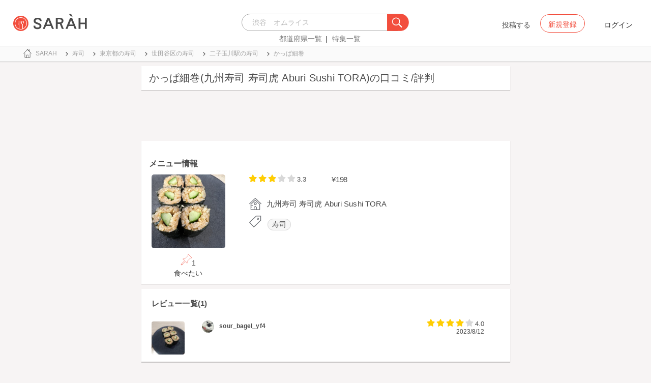

--- FILE ---
content_type: text/html; charset=utf-8
request_url: https://sarah30.com/menus/2479585
body_size: 12502
content:
<!DOCTYPE html>
<html lang="ja">
  <head>
    <!-- Google Tag Manager -->
    <script>(function(w,d,s,l,i){w[l]=w[l]||[];w[l].push({'gtm.start':
    new Date().getTime(),event:'gtm.js'});var f=d.getElementsByTagName(s)[0],
    j=d.createElement(s),dl=l!='dataLayer'?'&l='+l:'';j.async=true;j.src=
    'https://www.googletagmanager.com/gtm.js?id='+i+dl+ '&gtm_auth=0QjIEuUzAgIke0c1oG0biQ&gtm_preview=env-2&gtm_cookies_win=x';f.parentNode.insertBefore(j,f);
    })(window,document,'script','dataLayer','GTM-T45HD9V');</script>
    <!-- End Google Tag Manager -->

    <meta property="fb:app_id" content="664988653549316" />
    <meta property="og:site_name" content="No.1のメニューが見つかる外食クチコミサービス《SARAH》" />
    <meta property="fb:admins" content="SARAH.OfficialAccount" />

      <title data-react-helmet="true">かっぱ細巻(九州寿司 寿司虎 Aburi Sushi TORA)の口コミ一覧 | No.1のメニューが見つかる外食クチコミサービス《SARAH》</title>
      <meta data-react-helmet="true" property="og:type" content="article"/><meta data-react-helmet="true" property="og:url" content="https://sarah30.com/menus/2479585"/><meta data-react-helmet="true" name="description" content="かっぱ細巻(九州寿司 寿司虎 Aburi Sushi TORA)の口コミ・評判なら、メニュー単位で探せる、No.1のメニューが見つかる外食クチコミサービス《SARAH》[サラ]。九州寿司 寿司虎 Aburi Sushi TORAの人気メニューかっぱ細巻の口コミ・評価を見ることができます。"/><meta data-react-helmet="true" name="keywords" content="口コミ"/><meta data-react-helmet="true" name="og:description" content="かっぱ細巻(九州寿司 寿司虎 Aburi Sushi TORA)の口コミ・評判なら、メニュー単位で探せる、No.1のメニューが見つかる外食クチコミサービス《SARAH》[サラ]。九州寿司 寿司虎 Aburi Sushi TORAの人気メニューかっぱ細巻の口コミ・評価を見ることができます。"/><meta data-react-helmet="true" name="og:title" content="かっぱ細巻(九州寿司 寿司虎 Aburi Sushi TORA)の口コミ一覧 | No.1のメニューが見つかる外食クチコミサービス《SARAH》"/><meta data-react-helmet="true" property="og:image" content="https://cdn.sarah30.com/reviews/photos/001/110/510/original/3a14b252b8cb4da01703a83766cc5e3886db0650.jpg?1691821339=&amp;d=x_large"/><meta data-react-helmet="true" name="robots" content="max-image-preview:large"/>
      

    <script src="/lazysizes.min.js" type="text/javascript" async=""></script>
    <meta name="csrf-param" content="authenticity_token" />
<meta name="csrf-token" content="Rlg2SVFM4oBevlpp0aErbQeNPy8kRmMRS7lO1dLOE7Tued58zXHZ8aRDB9LbRjH9NomXNg287JMz8rCj7UAZTg==" />
    <link rel="stylesheet" media="all" href="/assets/application-333e3ded5c426113eb1c9bfa1a5eec1ce6005022b34541c4314e98b1c1d082c3.css" />
    
    <meta name="viewport" content="width=device-width,initial-scale=1.0,minimum-scale=1.0,user-scalable=no">
    <link rel="shortcut icon" type="image/x-icon" href="/favicon.ico" />
      <script type="application/ld+json">
          [{"@context":"http://schema.org","@type":"Product","name":"かっぱ細巻","url":"https://sarah30.com/menus/2479585","image":"https://cdn.sarah30.com/reviews/photos/001/110/510/original/3a14b252b8cb4da01703a83766cc5e3886db0650.jpg?1691821339=\u0026d=large","thumbnailUrl":"https://cdn.sarah30.com/reviews/photos/001/110/510/original/3a14b252b8cb4da01703a83766cc5e3886db0650.jpg?1691821339=\u0026d=thumb","offers":{"@context":"http://schema.org","@type":"Offer","price":"198.0","priceCurrency":"JPY"},"provider":{"@context":"http://schema.org","@type":"Restaurant","name":"九州寿司 寿司虎 Aburi Sushi TORA","address":"東京都世田谷区玉川２丁目21−１ 二子玉川ライズ・ショッピングセンタータウンフロント 7F","telephone":"","image":"https://cdn.sarah30.com/assets/no-menu-image-500_500.jpg"},"aggregateRating":{"@type":"AggregateRating","ratingValue":"3.3","bestRating":"5","ratingCount":3,"worstRating":"1"},"review":[{"@type":"Review","author":{"@type":"Person","name":"hirotoshinoe"},"datePublished":"2020-01-14T07:05:22.000Z","dateCreated":"2020-01-14T07:05:22.000Z","dateModified":"2020-01-14T13:50:01.000Z","description":"#激ウマ #寿司　#赤酢　#細麺","reviewRating":{"@type":"Rating","bestRating":"5","ratingValue":"3.5","worstRating":"1"}},{"@type":"Review","author":{"@type":"Person","name":"great_fruit_ig9"},"datePublished":"2023-08-12T06:22:19.000Z","dateCreated":"2023-08-12T06:22:19.000Z","dateModified":"2023-08-13T03:56:43.000Z","description":"#東京 #二子玉川 #美味しい #ランチ","reviewRating":{"@type":"Rating","bestRating":"5","ratingValue":"5.0","worstRating":"1"}},{"@type":"Review","author":{"@type":"Person","name":"sour_bagel_yf4"},"datePublished":"2023-08-12T06:24:41.000Z","dateCreated":"2023-08-12T06:24:41.000Z","dateModified":"2023-08-12T21:33:19.000Z","description":"","reviewRating":{"@type":"Rating","bestRating":"5","ratingValue":"4.0","worstRating":"1"}}]},{"@context":"https://schema.org","@graph":[{"@type":"WebSite","@id":"https://sarah30.com/#website","url":"https://sarah30.com/","name":"No.1のメニューが見つかる外食クチコミサービス《SARAH》","description":"レストランの一皿に対する口コミを中心とした、No.1のメニューが見つかる外食クチコミサービス《SARAH》[サラ] 全国3081397件の件の人気メニューランキングから、それぞれのジャンル・地域の人気おすすめメニューの口コミ・評判・ランキングを見て食べたい一皿を見つけよう。","publisher":{"@id":"https://sarah30.com/#organization"},"inLanguage":"ja"},{"@type":"WebPage","@id":"https://sarah30.com/menus/2479585","url":"https://sarah30.com/menus/2479585","name":"かっぱ細巻(九州寿司 寿司虎 Aburi Sushi TORA)の口コミ一覧 | No.1のメニューが見つかる外食クチコミサービス《SARAH》","isPartOf":{"@id":"https://sarah30.com/#website"},"primaryImageOfPage":{"@id":"https://cdn.sarah30.com/reviews/photos/001/110/510/original/3a14b252b8cb4da01703a83766cc5e3886db0650.jpg?1691821339=\u0026d=x_large"},"image":{"@id":"https://cdn.sarah30.com/reviews/photos/001/110/510/original/3a14b252b8cb4da01703a83766cc5e3886db0650.jpg?1691821339=\u0026d=x_large"},"description":"かっぱ細巻(九州寿司 寿司虎 Aburi Sushi TORA)の口コミ・評判なら、メニュー単位で探せる、No.1のメニューが見つかる外食クチコミサービス《SARAH》[サラ]。九州寿司 寿司虎 Aburi Sushi TORAの人気メニューかっぱ細巻の口コミ・評価を見ることができます。","breadcrumb":{"@id":"https://sarah30.com/menus/2479585#breadcrumb"},"inLanguage":"ja","potentialAction":[{"@type":"ReadAction","target":"https://sarah30.com/menus/2479585#breadcrumb"}]},{"@type":"ImageObject","inLanguage":"ja","@id":"https://sarah30.com/menus/2479585","url":"https://cdn.sarah30.com/reviews/photos/001/110/510/original/3a14b252b8cb4da01703a83766cc5e3886db0650.jpg?1691821339=\u0026d=x_large","contentUrl":"https://cdn.sarah30.com/reviews/photos/001/110/510/original/3a14b252b8cb4da01703a83766cc5e3886db0650.jpg?1691821339=\u0026d=x_large"},{"@type":"BreadcrumbList","@id":"https://sarah30.com/menus/2479585#breadcrumb","itemListElement":[{"@type":"ListItem","position":1,"item":{"@id":"https://sarah30.com/","name":"トップ"}},{"@type":"ListItem","position":2,"item":{"@id":"https://sarah30.com/寿司","name":"寿司"}},{"@type":"ListItem","position":3,"item":{"@id":"https://sarah30.com/寿司?state=13","name":"東京都の寿司"}},{"@type":"ListItem","position":4,"item":{"@id":"https://sarah30.com/寿司?city=663","name":"世田谷区の寿司"}},{"@type":"ListItem","position":5,"item":{"@id":"https://sarah30.com/寿司?station=5659","name":"二子玉川駅の寿司"}},{"@type":"ListItem","position":6,"item":{"@id":"https://sarah30.com/menus/2479585","name":"かっぱ細巻"}}]},{"@type":"Organization","@id":"https://sarah30.com/#organization","name":"SARAH Inc.","url":"https://corporate.sarah30.com/"}]}]
      </script>

    <script async src="https://www.googletagmanager.com/gtag/js?id=AW-952812358"></script>
    <script>
      window.dataLayer = window.dataLayer || [];
      function gtag(){dataLayer.push(arguments);}
    </script>

    <meta name="msvalidate.01" content="3BD4695777AAE845308EF203EEEA2484" />

    <script async src="https://pagead2.googlesyndication.com/pagead/js/adsbygoogle.js?client=ca-pub-6852609287458553"
     crossorigin="anonymous"></script>
   <script>
      (adsbygoogle = window.adsbygoogle || []).push({google_ad_client: 'ca-pub-6852609287458553',enable_page_level_ads: true});
    </script>
  </head>



  <body class="desktop">
    <!-- Google Tag Manager (noscript) -->
    <noscript><iframe src="https://www.googletagmanager.com/ns.html?id=GTM-T45HD9V&gtm_auth=0QjIEuUzAgIke0c1oG0biQ&gtm_preview=env-2&gtm_cookies_win=x"
    height="0" width="0" style="display:none;visibility:hidden"></iframe></noscript>
    <!-- End Google Tag Manager (noscript) -->

    <script type="application/json" id="js-react-on-rails-context">{"inMailer":false,"i18nLocale":"ja","i18nDefaultLocale":"ja","href":"https://sarah30.com/menus/2479585","location":"/menus/2479585","scheme":"https","host":"sarah30.com","port":null,"pathname":"/menus/2479585","search":null,"httpAcceptLanguage":null,"serverSide":false}</script>
<script type="application/json" class="js-react-on-rails-component">{"component_name":"Router","props":{"gaTrackingId":"UA-46433934-3","request_variant":"desktop","facebookPixelId":2130854556934564,"twitterConversionTagId":"o0g3q","googleAdwordsRemarketingTagId":"AW-952812358"},"trace":false,"dom_id":"Router-react-component-0221bdfd-40fd-4e86-8126-a117e14a6a60"}</script>
    <div id="Router-react-component-0221bdfd-40fd-4e86-8126-a117e14a6a60"><div data-reactroot="" data-reactid="1" data-react-checksum="-1660434863"><!-- react-empty: 2 --><header class="header-container add-border" data-reactid="3"><p class="sarah-title" style="margin:0 auto;width:400px;" data-reactid="4"><a rel="" href="/" data-reactid="5"><img src="/image/logo-desktop.svg" alt="No.1のメニューが見つかる外食クチコミサービス《SARAH》" height="23" width="102" class="desktop-logo" style="vertical-align:top;" data-reactid="6"/></a></p><div class="searchbox" data-reactid="7"><section data-reactid="8"><form action="/menus" data-reactid="9"><div class="input-group seach-box-style-for-device" data-reactid="10"><div role="combobox" aria-haspopup="listbox" aria-owns="react-autowhatever-1" aria-expanded="false" class="react-autosuggest__container" data-reactid="11"><input type="search" value="" autocomplete="off" aria-autocomplete="list" aria-controls="react-autowhatever-1" class="react-autosuggest__input" placeholder="渋谷　オムライス" data-reactid="12"/><div id="react-autowhatever-1" role="listbox" class="react-autosuggest__suggestions-container" data-reactid="13"></div></div><div class="input-group-btn search-btn-for-device" data-reactid="14"><button type="submit" data-reactid="15"><img src="/image/search_button@3x.png" class="btn btn-default search-box-btn desktop-search-btn" alt="" data-reactid="16"/></button></div></div></form><nav class="search-btn-bottom-link" style="padding-top:5px;" data-reactid="17"><ul data-reactid="18"><li data-reactid="19"><a class="state-text header-link first" href="/states" data-reactid="20">都道府県一覧</a></li><li data-reactid="21"><a href="/topics" class="state-text header-link" data-reactid="22">特集一覧</a></li></ul></nav></section></div><div data-reactid="23"><div class="register-contents" data-reactid="24"><span class="post-btn" data-reactid="25">投稿する</span><button class="register-button" style="border:10px;box-sizing:border-box;display:inline-block;font-family:Roboto, sans-serif;-webkit-tap-highlight-color:rgba(0, 0, 0, 0);cursor:pointer;text-decoration:none;margin:0;padding:0;outline:none;font-size:inherit;font-weight:inherit;position:relative;z-index:1;height:36px;line-height:36px;min-width:88px;color:rgba(0, 0, 0, 0.87);transition:all 450ms cubic-bezier(0.23, 1, 0.32, 1) 0ms;border-radius:2px;user-select:none;overflow:hidden;background-color:rgba(0, 0, 0, 0);text-align:center;-moz-box-sizing:border-box;-webkit-transition:all 450ms cubic-bezier(0.23, 1, 0.32, 1) 0ms;-moz-transition:all 450ms cubic-bezier(0.23, 1, 0.32, 1) 0ms;-webkit-user-select:none;-moz-user-select:none;-ms-user-select:none;" tabindex="0" type="button" data-reactid="26"><div data-reactid="27"><span style="position:relative;padding-left:16px;padding-right:16px;vertical-align:middle;letter-spacing:0;text-transform:uppercase;font-weight:500;font-size:14px;" data-reactid="28">新規登録</span></div></button><button class="login-text none-link-decoration" style="border:10px;box-sizing:border-box;display:inline-block;font-family:Roboto, sans-serif;-webkit-tap-highlight-color:rgba(0, 0, 0, 0);cursor:pointer;text-decoration:none;margin:0;padding:0;outline:none;font-size:inherit;font-weight:inherit;position:relative;z-index:1;height:36px;line-height:36px;min-width:88px;color:rgba(0, 0, 0, 0.87);transition:all 450ms cubic-bezier(0.23, 1, 0.32, 1) 0ms;border-radius:2px;user-select:none;overflow:hidden;background-color:rgba(0, 0, 0, 0);text-align:center;-moz-box-sizing:border-box;-webkit-transition:all 450ms cubic-bezier(0.23, 1, 0.32, 1) 0ms;-moz-transition:all 450ms cubic-bezier(0.23, 1, 0.32, 1) 0ms;-webkit-user-select:none;-moz-user-select:none;-ms-user-select:none;" tabindex="0" type="button" data-reactid="29"><div data-reactid="30"><!-- react-text: 31 -->ログイン<!-- /react-text --></div></button></div><!-- react-empty: 32 --></div><span style="position:absolute;bottom:0;right:0;" data-reactid="33"></span></header><main style="margin-top:100px;" data-reactid="34"><div class="desktop-top-container" data-reactid="35"><!-- react-empty: 36 --><nav class="desktop-breadcrumb clearfix _nav_breadcrumb" data-reactid="37"><ol itemscope="" itemtype="http://schema.org/BreadcrumbList" data-reactid="38"><li itemprop="itemListElement" itemscope="" itemtype="http://schema.org/ListItem" data-reactid="39"><a href="/" class="" itemprop="item" data-reactid="40"><div data-reactid="41"><div class="breadcrumb-content" style="color:#4a4a4a;display:block;font-size:13px;line-height:normal;position:relative;transition:all 450ms cubic-bezier(0.23, 1, 0.32, 1) 0ms;margin-left:0;padding-left:50px;padding-right:16px;padding-bottom:5px;padding-top:8px;min-height:35px;font-family:HiraginoSans-W6;font-weight:600;font-style:normal;font-stretch:normal;letter-spacing:-0.1px;-webkit-transition:all 450ms cubic-bezier(0.23, 1, 0.32, 1) 0ms;-moz-transition:all 450ms cubic-bezier(0.23, 1, 0.32, 1) 0ms;" data-reactid="42"><img src="/image/breadcrumb_home.svg" style="height:24px;width:24px;display:block;position:absolute;top:0;margin:12px;left:4px;margin-top:5px;margin-bottom:5px;" class="home" alt="トップ" color="#757575" data-reactid="43"/><span class="breadcrumb-text-home" data-reactid="44"><span itemprop="name" data-reactid="45">SARAH</span></span></div></div></a><meta itemprop="position" content="1" data-reactid="46"/></li><li itemprop="itemListElement" itemscope="" itemtype="http://schema.org/ListItem" data-reactid="47"><a href="/寿司" class="" itemprop="item" data-reactid="48"><div data-reactid="49"><div class="breadcrumb-content" style="color:#4a4a4a;display:block;font-size:13px;line-height:normal;position:relative;transition:all 450ms cubic-bezier(0.23, 1, 0.32, 1) 0ms;margin-left:0;padding-left:50px;padding-right:16px;padding-bottom:5px;padding-top:8px;min-height:35px;font-family:HiraginoSans-W6;font-weight:600;font-style:normal;font-stretch:normal;letter-spacing:-0.1px;-webkit-transition:all 450ms cubic-bezier(0.23, 1, 0.32, 1) 0ms;-moz-transition:all 450ms cubic-bezier(0.23, 1, 0.32, 1) 0ms;" data-reactid="50"><img src="/image/allow-right.svg" style="height:24px;width:24px;display:block;position:absolute;top:0;margin:12px;left:4px;margin-top:5px;margin-bottom:5px;" class="breadcrumb-icon" alt="" color="#757575" data-reactid="51"/><span class="breadcrumb-text" data-reactid="52"><span itemprop="name" data-reactid="53">寿司</span></span></div></div></a><meta itemprop="position" content="2" data-reactid="54"/></li><li itemprop="itemListElement" itemscope="" itemtype="http://schema.org/ListItem" data-reactid="55"><a href="/寿司?state=13" class="" itemprop="item" data-reactid="56"><div data-reactid="57"><div class="breadcrumb-content" style="color:#4a4a4a;display:block;font-size:13px;line-height:normal;position:relative;transition:all 450ms cubic-bezier(0.23, 1, 0.32, 1) 0ms;margin-left:0;padding-left:50px;padding-right:16px;padding-bottom:5px;padding-top:8px;min-height:35px;font-family:HiraginoSans-W6;font-weight:600;font-style:normal;font-stretch:normal;letter-spacing:-0.1px;-webkit-transition:all 450ms cubic-bezier(0.23, 1, 0.32, 1) 0ms;-moz-transition:all 450ms cubic-bezier(0.23, 1, 0.32, 1) 0ms;" data-reactid="58"><img src="/image/allow-right.svg" style="height:24px;width:24px;display:block;position:absolute;top:0;margin:12px;left:4px;margin-top:5px;margin-bottom:5px;" class="breadcrumb-icon" alt="" color="#757575" data-reactid="59"/><span class="breadcrumb-text" data-reactid="60"><span itemprop="name" data-reactid="61">東京都の寿司</span></span></div></div></a><meta itemprop="position" content="3" data-reactid="62"/></li><li itemprop="itemListElement" itemscope="" itemtype="http://schema.org/ListItem" data-reactid="63"><a href="/寿司?city=663" class="" itemprop="item" data-reactid="64"><div data-reactid="65"><div class="breadcrumb-content" style="color:#4a4a4a;display:block;font-size:13px;line-height:normal;position:relative;transition:all 450ms cubic-bezier(0.23, 1, 0.32, 1) 0ms;margin-left:0;padding-left:50px;padding-right:16px;padding-bottom:5px;padding-top:8px;min-height:35px;font-family:HiraginoSans-W6;font-weight:600;font-style:normal;font-stretch:normal;letter-spacing:-0.1px;-webkit-transition:all 450ms cubic-bezier(0.23, 1, 0.32, 1) 0ms;-moz-transition:all 450ms cubic-bezier(0.23, 1, 0.32, 1) 0ms;" data-reactid="66"><img src="/image/allow-right.svg" style="height:24px;width:24px;display:block;position:absolute;top:0;margin:12px;left:4px;margin-top:5px;margin-bottom:5px;" class="breadcrumb-icon" alt="" color="#757575" data-reactid="67"/><span class="breadcrumb-text" data-reactid="68"><span itemprop="name" data-reactid="69">世田谷区の寿司</span></span></div></div></a><meta itemprop="position" content="4" data-reactid="70"/></li><li itemprop="itemListElement" itemscope="" itemtype="http://schema.org/ListItem" data-reactid="71"><a href="/寿司?station=5659" class="" itemprop="item" data-reactid="72"><div data-reactid="73"><div class="breadcrumb-content" style="color:#4a4a4a;display:block;font-size:13px;line-height:normal;position:relative;transition:all 450ms cubic-bezier(0.23, 1, 0.32, 1) 0ms;margin-left:0;padding-left:50px;padding-right:16px;padding-bottom:5px;padding-top:8px;min-height:35px;font-family:HiraginoSans-W6;font-weight:600;font-style:normal;font-stretch:normal;letter-spacing:-0.1px;-webkit-transition:all 450ms cubic-bezier(0.23, 1, 0.32, 1) 0ms;-moz-transition:all 450ms cubic-bezier(0.23, 1, 0.32, 1) 0ms;" data-reactid="74"><img src="/image/allow-right.svg" style="height:24px;width:24px;display:block;position:absolute;top:0;margin:12px;left:4px;margin-top:5px;margin-bottom:5px;" class="breadcrumb-icon" alt="" color="#757575" data-reactid="75"/><span class="breadcrumb-text" data-reactid="76"><span itemprop="name" data-reactid="77">二子玉川駅の寿司</span></span></div></div></a><meta itemprop="position" content="5" data-reactid="78"/></li><li itemprop="itemListElement" itemscope="" itemtype="http://schema.org/ListItem" data-reactid="79"><a href="/menus/2479585" disabled="" class="disable-link" itemprop="item" data-reactid="80"><div data-reactid="81"><div class="breadcrumb-content" style="color:#4a4a4a;display:block;font-size:13px;line-height:normal;position:relative;transition:all 450ms cubic-bezier(0.23, 1, 0.32, 1) 0ms;margin-left:0;padding-left:50px;padding-right:16px;padding-bottom:5px;padding-top:8px;min-height:35px;font-family:HiraginoSans-W6;font-weight:600;font-style:normal;font-stretch:normal;letter-spacing:-0.1px;-webkit-transition:all 450ms cubic-bezier(0.23, 1, 0.32, 1) 0ms;-moz-transition:all 450ms cubic-bezier(0.23, 1, 0.32, 1) 0ms;" data-reactid="82"><img src="/image/allow-right.svg" style="height:24px;width:24px;display:block;position:absolute;top:0;margin:12px;left:4px;margin-top:5px;margin-bottom:5px;" class="breadcrumb-icon" alt="" color="#757575" data-reactid="83"/><span class="breadcrumb-text" data-reactid="84"><span itemprop="name" data-reactid="85">かっぱ細巻</span></span></div></div></a><meta itemprop="position" content="6" data-reactid="86"/></li></ol></nav><div class="content-single-col" data-reactid="87"><article class="desktop-menu-detail-container" data-reactid="88"><h1 data-reactid="89">かっぱ細巻(九州寿司 寿司虎 Aburi Sushi TORA)の口コミ/評判</h1><div style="width:100%;height:90px;padding:2px 0;" data-reactid="90"><ins class="adsbygoogle" style="display:inline-block;width:100%;height:100%;" data-ad-client="ca-pub-6852609287458553" data-ad-slot="7347106661" data-reactid="91"></ins></div><section class="menu-card clearfix _section_menu_information" style="padding-top:15px;" data-reactid="92"><h2 class="subtitle-text subtitle-base-font" data-reactid="93">メニュー情報</h2><div class="pull-left" style="width:25%;" data-reactid="94"><div style="margin-left:20px;width:145px;" data-reactid="95"><img style="border-radius:5px;" src="https://cdn.sarah30.com/reviews/photos/001/110/510/original/3a14b252b8cb4da01703a83766cc5e3886db0650.jpg?1691821339=&amp;d=large" width="145" height="145" alt="かっぱ細巻(九州寿司 寿司虎 Aburi Sushi TORA)" data-reactid="96"/><div class="text-center" style="margin-top:10px;margin-bottom:10px;" data-reactid="97"><div class="clip-btn-container" style="margin:0 auto;" data-reactid="98"><div data-reactid="99"><button style="border:none;background-color:#fff;outline:none;" data-reactid="100"><img src="/image/pin.svg" style="vertical-align:baseline;" alt="食べたいに登録" data-reactid="101"/><span data-reactid="102">1</span><div data-reactid="103"><span class=" text-base-font" data-reactid="104">食べたい</span></div></button></div></div></div></div></div><div class="pull-left" style="width:75%;" data-reactid="105"><div style="margin-left:30px;width:90%;" data-reactid="106"><div class="clearfix" data-reactid="107"><div class="pull-left" data-reactid="108"><span class="menu-score-outline " style="margin-top:3px;" data-reactid="109"><span class="menu-scored-star" data-reactid="110"></span><span class="menu-scored-star" data-reactid="111"></span><span class="menu-scored-star" data-reactid="112"></span><span class="menu-unscore-star" data-reactid="113"></span><span class="menu-unscore-star" data-reactid="114"></span><span class="menu-score-text text-base-font" data-reactid="115">3.3</span><span class="review-created-at" data-reactid="116"></span></span></div><div class="pull-left" style="padding-left:50px;" data-reactid="117"><span class="price-text text-base-font" data-reactid="118">¥198</span></div></div><div style="margin-left:-15px;margin-top:20px;" data-reactid="119"><div data-reactid="120"><div style="color:#4a4a4a;display:block;font-size:13px;line-height:normal;position:relative;transition:all 450ms cubic-bezier(0.23, 1, 0.32, 1) 0ms;margin-left:0;padding-left:50px;padding-right:16px;padding-bottom:5px;padding-top:8px;min-height:35px;font-family:HiraginoSans-W6;font-weight:600;font-style:normal;font-stretch:normal;letter-spacing:-0.1px;-webkit-transition:all 450ms cubic-bezier(0.23, 1, 0.32, 1) 0ms;-moz-transition:all 450ms cubic-bezier(0.23, 1, 0.32, 1) 0ms;" data-reactid="121"><img src="/image/home.svg" style="height:24px;width:24px;display:block;position:absolute;top:0;margin:12px;left:4px;margin-top:5px;margin-bottom:5px;" alt="" color="#757575" data-reactid="122"/><span class="menu-content-name" data-reactid="123">九州寿司 寿司虎 Aburi Sushi TORA</span></div></div><div data-reactid="124"><div data-reactid="125"><div style="color:#4a4a4a;display:block;font-size:13px;line-height:30px;position:relative;transition:all 450ms cubic-bezier(0.23, 1, 0.32, 1) 0ms;margin-left:0;padding-left:50px;padding-right:16px;padding-bottom:5px;padding-top:8px;min-height:35px;font-family:HiraginoSans-W6;font-weight:600;font-style:normal;font-stretch:normal;letter-spacing:-0.1px;-webkit-transition:all 450ms cubic-bezier(0.23, 1, 0.32, 1) 0ms;-moz-transition:all 450ms cubic-bezier(0.23, 1, 0.32, 1) 0ms;" data-reactid="126"><li class="tag_container" data-reactid="127"><a class=" text-base-font" style="min-width:25px;height:25px;border-radius:38px;background-color:rgba(74, 74, 74, 0.05);border:solid 1px #d8d8d8;padding:3px 8px 3px 8px;margin-left:2px;margin-right:2px;white-space:nowrap;" href="/寿司" data-reactid="128">寿司</a></li><img src="/image/tag-icon.svg" style="height:24px;width:24px;display:block;position:absolute;top:0;margin:12px;left:4px;margin-top:5px;margin-bottom:5px;" alt="" color="#757575" data-reactid="129"/></div></div></div><div class="pull-right" style="margin-bottom:20px;" data-reactid="130"></div></div></div></div></section><section class="review-list-container review-list _section_menu_reviews" data-reactid="131"><h2 class="review-list-title subtitle-base-font" data-reactid="132">レビュー一覧(1)</h2><ul data-reactid="133"><li class="row no-side-margin review-card" data-reactid="134"><div class="col-md-2 col-xs-2 no-side-padding" data-reactid="135"><img src="https://cdn.sarah30.com/reviews/photos/001/110/517/original/4e0ec1e8a9c015caf774edb75544f3e2e45c3aa0.jpg?1691821481=&amp;d=thumb" width="65" height="65" class="review-image" alt="かっぱ細巻(九州寿司 寿司虎 Aburi Sushi TORA)" data-reactid="136"/></div><div class="col-md-10 col-xs-10 no-side-padding" data-reactid="137"><a rel="nofollow" href="/users/sour_bagel_yf4" data-reactid="138"><div data-reactid="139"><div class="reviewer-info" style="color:#4a4a4a;display:block;font-size:13px;line-height:normal;position:relative;transition:all 450ms cubic-bezier(0.23, 1, 0.32, 1) 0ms;margin-left:0;padding-left:50px;padding-right:16px;padding-bottom:5px;padding-top:8px;min-height:35px;font-family:HiraginoSans-W6;font-weight:600;font-style:normal;font-stretch:normal;letter-spacing:-0.1px;-webkit-transition:all 450ms cubic-bezier(0.23, 1, 0.32, 1) 0ms;-moz-transition:all 450ms cubic-bezier(0.23, 1, 0.32, 1) 0ms;" data-reactid="140"><img src="https://cdn.sarah30.com/users/avatars/000/343/137/thumb/0m05ff9b5b72511ba8abd21ee7eecaa30c99b5bfa27407.jpg?1691476773" style="height:24px;width:24px;display:block;position:absolute;top:0;margin:12px;left:4px;margin-top:5px;margin-bottom:5px;" class="icon-image" alt="sour_bagel_yf4" color="#757575" data-reactid="141"/><span class="username" data-reactid="142">sour_bagel_yf4</span></div></div></a><span class="menu-score-outline review-score" data-reactid="143"><span class="menu-scored-star" data-reactid="144"></span><span class="menu-scored-star" data-reactid="145"></span><span class="menu-scored-star" data-reactid="146"></span><span class="menu-scored-star" data-reactid="147"></span><span class="menu-unscore-star" data-reactid="148"></span><span class="menu-score-text text-base-font" data-reactid="149">4.0</span><span class="review-created-at" data-reactid="150">2023/8/12</span></span><div class="comment" data-reactid="151"><p class="comment-text" data-reactid="152"></p></div><span data-reactid="153"></span></div></li></ul></section><section class="shop-content-container shop-card _section_shop_information" data-reactid="154"><h2 class="subtitle-text subtitle-base-font" data-reactid="155">店舗情報</h2><div class="row no-side-margin" data-reactid="156"><div class="col-md-6 col-xs-6 no-side-padding" data-reactid="157"><div style="height:170px;width:320px;margin:0 auto;background-color:#e6e6e6;" data-reactid="158"><iframe frameborder="0" style="width:100%;height:100%;" src="https://www.google.com/maps/embed/v1/place?zoom=16&amp;q=35.6123597,139.6286855&amp;key=AIzaSyA_4TVZGfYmtSAQU1JoNzZwhfis5JQxwnU" data-reactid="159"></iframe></div></div><div class="col-md-6 col-xs-6 no-side-padding" data-reactid="160"><div data-reactid="161"><a rel="" href="/shops/1264653" data-reactid="162"><div data-reactid="163"><div style="margin-left:0;padding-left:50px;padding-right:16px;padding-bottom:5px;padding-top:8px;position:relative;min-height:35px;" data-reactid="164"><img src="/image/home.svg" style="height:24px;width:24px;display:block;position:absolute;top:0;margin:12px;left:4px;margin-top:5px;margin-bottom:5px;" alt="" color="#757575" data-reactid="165"/><span class="menu-content-name" data-reactid="166">九州寿司 寿司虎 Aburi Sushi TORA</span></div></div></a></div><div data-reactid="167"><div style="color:#4a4a4a;display:block;font-size:13px;line-height:normal;position:relative;transition:all 450ms cubic-bezier(0.23, 1, 0.32, 1) 0ms;margin-left:0;padding-left:50px;padding-right:16px;padding-bottom:5px;padding-top:8px;min-height:35px;font-family:HiraginoSans-W6;font-weight:600;font-style:normal;font-stretch:normal;letter-spacing:-0.1px;-webkit-transition:all 450ms cubic-bezier(0.23, 1, 0.32, 1) 0ms;-moz-transition:all 450ms cubic-bezier(0.23, 1, 0.32, 1) 0ms;" data-reactid="168"><img src="/image/map.svg" style="height:24px;width:24px;display:block;position:absolute;top:0;margin:12px;left:4px;margin-top:5px;margin-bottom:5px;" alt="" color="#757575" data-reactid="169"/><span class="shop-content-text" data-reactid="170">東京都世田谷区玉川２丁目21−１ 二子玉川ライズ・ショッピングセンタータウンフロント 7F</span></div></div><div data-reactid="171"><div style="color:#4a4a4a;display:block;font-size:13px;line-height:normal;position:relative;transition:all 450ms cubic-bezier(0.23, 1, 0.32, 1) 0ms;margin-left:0;padding-left:50px;padding-right:16px;padding-bottom:5px;padding-top:8px;min-height:35px;font-family:HiraginoSans-W6;font-weight:600;font-style:normal;font-stretch:normal;letter-spacing:-0.1px;-webkit-transition:all 450ms cubic-bezier(0.23, 1, 0.32, 1) 0ms;-moz-transition:all 450ms cubic-bezier(0.23, 1, 0.32, 1) 0ms;" data-reactid="172"><img src="/image/clock.svg" style="height:24px;width:24px;display:block;position:absolute;top:0;margin:12px;left:4px;margin-top:5px;margin-bottom:5px;" alt="" color="#757575" data-reactid="173"/><span class="shop-content-text" data-reactid="174">今日不明</span></div></div><div data-reactid="175"><div style="color:#4a4a4a;display:block;font-size:13px;line-height:30px;position:relative;transition:all 450ms cubic-bezier(0.23, 1, 0.32, 1) 0ms;margin-left:0;padding-left:50px;padding-right:16px;padding-bottom:5px;padding-top:8px;min-height:35px;font-family:HiraginoSans-W6;font-weight:600;font-style:normal;font-stretch:normal;letter-spacing:-0.1px;-webkit-transition:all 450ms cubic-bezier(0.23, 1, 0.32, 1) 0ms;-moz-transition:all 450ms cubic-bezier(0.23, 1, 0.32, 1) 0ms;" data-reactid="176"><a style="font-family:HiraginoSans-W3;" href="/menus?station=5659" data-reactid="177"><span class="text-base-font" data-reactid="178">二子玉川</span></a><!-- react-text: 179 --> / <!-- /react-text --><a style="font-family:HiraginoSans-W3;" href="/menus?station=5660" data-reactid="180"><span class="text-base-font" data-reactid="181">二子新地</span></a><!-- react-text: 182 --> / <!-- /react-text --><a style="font-family:HiraginoSans-W3;" href="/menus?station=5693" data-reactid="183"><span class="text-base-font" data-reactid="184">上野毛</span></a><img src="/image/train.svg" style="height:24px;width:24px;display:block;position:absolute;top:0;margin:12px;left:4px;margin-top:5px;margin-bottom:5px;" alt="" color="#757575" data-reactid="185"/></div></div><div data-reactid="186"><div style="color:#4a4a4a;display:block;font-size:13px;line-height:normal;position:relative;transition:all 450ms cubic-bezier(0.23, 1, 0.32, 1) 0ms;margin-left:0;padding-left:50px;padding-right:16px;padding-bottom:5px;padding-top:8px;min-height:35px;font-family:HiraginoSans-W6;font-weight:600;font-style:normal;font-stretch:normal;letter-spacing:-0.1px;-webkit-transition:all 450ms cubic-bezier(0.23, 1, 0.32, 1) 0ms;-moz-transition:all 450ms cubic-bezier(0.23, 1, 0.32, 1) 0ms;" data-reactid="187"><img src="/image/phone.svg" style="height:24px;width:24px;display:block;position:absolute;top:0;margin:12px;left:4px;margin-top:5px;margin-bottom:5px;" alt="" color="#757575" data-reactid="188"/><span class="shop-content-text" data-reactid="189"></span></div></div></div></div></section><ins class="adsbygoogle" style="display:block;margin:5px 0;" data-ad-client="ca-pub-6852609287458553" data-ad-slot="6119783348" data-ad-format="auto" data-full-width-responsive="true" data-reactid="190"></ins></article><aside class="_aside_related_genres" data-reactid="191"><section class="menu-card base" style="margin-bottom:20px;" data-reactid="192"><h2 class="related-content-title  subtitle-base-font" data-reactid="193">東京都の関連ジャンル</h2><ul class="related-contents-list-container clearfix" data-reactid="194"><li class="related-content " data-reactid="195"><a href="/刺身?state=14" data-reactid="196"><img src="https://cdn.sarah30.com/tag_groups/cover_images/000/000/084/original/9b7442c4269cd98ec84253b86d444c80f45c2cbc.jpg?1473701628" width="120" height="120" class="related-content-image" alt="刺身" data-reactid="197"/></a><a class="related-content-name" href="/刺身?state=14" data-reactid="198">刺身</a></li><li class="related-content " data-reactid="199"><a href="/握り寿司?state=14" data-reactid="200"><img src="https://cdn.sarah30.com/tag_groups/cover_images/000/000/501/original/1c97a4faac77cdcf7ec3ce0ff1045176496de728.jpg?1473703327" width="120" height="120" class="related-content-image" alt="握り寿司" data-reactid="201"/></a><a class="related-content-name" href="/握り寿司?state=14" data-reactid="202">握り寿司</a></li><li class="related-content " data-reactid="203"><a href="/お造り?state=14" data-reactid="204"><img src="https://cdn.sarah30.com/tag_groups/cover_images/000/001/848/original/263fb3a32629aa1d1231cf9c5cd6807e2bed23bc.jpg?1491308648" width="120" height="120" class="related-content-image" alt="お造り" data-reactid="205"/></a><a class="related-content-name" href="/お造り?state=14" data-reactid="206">お造り</a></li><li class="related-content " data-reactid="207"><a href="/海鮮丼?state=14" data-reactid="208"><img src="https://cdn.sarah30.com/tag_groups/cover_images/000/000/066/original/1bdcd9735e81abd5184b5c51ca3fc16b6f240879.jpg?1473661252" width="120" height="120" class="related-content-image" alt="海鮮丼" data-reactid="209"/></a><a class="related-content-name" href="/海鮮丼?state=14" data-reactid="210">海鮮丼</a></li><li class="related-content " data-reactid="211"><a href="/軍艦巻き?state=14" data-reactid="212"><img src="https://cdn.sarah30.com/tag_groups/cover_images/000/000/270/original/a83ba828a879ccc8db491aa361d87d73170bef74.jpg?1473702437" width="120" height="120" class="related-content-image" alt="軍艦巻き" data-reactid="213"/></a><a class="related-content-name" href="/軍艦巻き?state=14" data-reactid="214">軍艦巻き</a></li></ul></section></aside><aside class="_aside_around_genre_rail_stations" data-reactid="215"><section class="menu-card menu-station-list-container" style="margin-top:50px;" data-reactid="216"><h2 class="subtitle subtitle-base-font" data-reactid="217">寿司が食べられる周辺エリア</h2><ul class="row no-side-margin recommend-area-list" data-reactid="218"><li data-reactid="219"><a href="/寿司?station=5660" data-reactid="220">二子新地駅</a></li><li data-reactid="221"><a href="/寿司?station=5693" data-reactid="222">上野毛駅</a></li><li data-reactid="223"><a href="/寿司?station=5661" data-reactid="224">高津駅</a></li><li data-reactid="225"><a href="/寿司?station=5658" data-reactid="226">用賀駅</a></li><li data-reactid="227"><a href="/寿司?station=5692" data-reactid="228">等々力駅</a></li><li data-reactid="229"><a href="/寿司?station=5662" data-reactid="230">溝の口駅</a></li><li data-reactid="231"><a href="/寿司?station=5697" data-reactid="232">溝の口駅</a></li><li data-reactid="233"><a href="/寿司?station=1320" data-reactid="234">武蔵溝ノ口駅</a></li><li data-reactid="235"><a href="/寿司?station=5691" data-reactid="236">尾山台駅</a></li><li data-reactid="237"><a href="/寿司?station=5663" data-reactid="238">梶が谷駅</a></li><li data-reactid="239"><a href="/寿司?station=5657" data-reactid="240">桜新町駅</a></li><li data-reactid="241"><a href="/寿司?station=5690" data-reactid="242">九品仏駅</a></li><li data-reactid="243"><a href="/寿司?station=1318" data-reactid="244">武蔵中原駅</a></li><li data-reactid="245"><a href="/寿司?station=5559" data-reactid="246">祖師ヶ谷大蔵駅</a></li><li data-reactid="247"><a href="/寿司?station=5625" data-reactid="248">自由が丘駅</a></li><li data-reactid="249"><a href="/寿司?station=5725" data-reactid="250">上町駅</a></li><li data-reactid="251"><a href="/寿司?station=5558" data-reactid="252">千歳船橋駅</a></li><li data-reactid="253"><a href="/寿司?station=5560" data-reactid="254">成城学園前駅</a></li></ul></section></aside><ins class="adsbygoogle" style="display:block;margin:5px 0;" data-ad-client="ca-pub-6852609287458553" data-ad-slot="6119783348" data-ad-format="auto" data-full-width-responsive="true" data-reactid="255"></ins><aside class="_aside_related_genre_rail_stations" data-reactid="256"><section class="menu-card menu-station-list-container" style="margin-top:50px;" data-reactid="257"><h2 class="subtitle subtitle-base-font" data-reactid="258">このジャンルのメニュー</h2><ul class="recommend-area-container station-genre-item" data-reactid="259"><li data-reactid="260"><a href="/寿司?station=5659" data-reactid="261">二子玉川駅×寿司</a></li><li data-reactid="262"><a href="/寿司?station=5660" data-reactid="263">二子新地駅×寿司</a></li><li data-reactid="264"><a href="/寿司?station=5693" data-reactid="265">上野毛駅×寿司</a></li></ul></section></aside><!-- react-empty: 266 --><aside style="padding-top:40px;;" data-reactid="267"></aside></div></div></main><footer class="footer-content centering-contents-use-text-align" data-reactid="268"><span class="footer-link-text" data-reactid="269"><a href="https://corporate.sarah30.com/" data-reactid="270">企業概要</a><!-- react-text: 271 --> - <!-- /react-text --></span><span class="footer-link-text" data-reactid="272"><a rel="" href="/contacts/new" data-reactid="273">お問い合わせ</a><!-- react-text: 274 --> - <!-- /react-text --></span><span class="footer-link-text" data-reactid="275"><a rel="" href="/terms" data-reactid="276">利用規約</a><!-- react-text: 277 --> - <!-- /react-text --></span><span class="footer-link-text" data-reactid="278"><a rel="" href="/guideline" data-reactid="279">コンテンツガイドライン</a><!-- react-text: 280 --> - <!-- /react-text --></span><span class="footer-link-text" data-reactid="281"><a rel="" href="/privacy" data-reactid="282">プライバシーポリシー</a><!-- react-text: 283 --> - <!-- /react-text --></span><span class="footer-link-text" data-reactid="284"><a href="https://guide.sarah30.com/" data-reactid="285">ユーザーガイド</a></span></footer></div></div>
    


      <script type="application/json" id="js-react-on-rails-context">{"inMailer":false,"i18nLocale":"ja","i18nDefaultLocale":"ja","href":"https://sarah30.com/menus/2479585","location":"/menus/2479585","scheme":"https","host":"sarah30.com","port":null,"pathname":"/menus/2479585","search":null,"httpAcceptLanguage":null,"serverSide":false}</script>
<script type="application/json" data-js-react-on-rails-store="store">{"me":{"isSignedIn":false,"isSigninFaild":false,"error":{},"user":{},"ready":false},"configs":{"is_auth_token_expired":null,"environment":"production","api_host":"https://app.sarah30.com","facebook":{"app_id":664988653549316,"fields":"email,birthday,location,publish_actions"}},"menu":{"ready":true,"data":{"menu":{"name":"かっぱ細巻","id":2479585,"morning":0,"lunch":0,"dinner":0,"shop_id":1264653,"price":"198.0","score":"3.3","reviews_count":{"original":3,"humanized":"3","delimited":"3"},"clips_count":{"original":1,"humanized":"1","delimited":"1"},"move_to":null,"finished":0,"status":"active","reviews":[{"id":648144,"score":"3.5","comment":"#激ウマ #寿司　#赤酢　#細麺","created_at":"2020-01-14T07:05:22.000Z","updated_at":"2020-01-14T13:50:01.000Z","reviewed_at":"2020-01-14T07:05:22.000Z","user":{"id":41879,"username":"hirotoshinoe","avatars":{"thumb":"https://cdn.sarah30.com/users/avatars/000/041/879/thumb/picture?1554522096","medium":"https://cdn.sarah30.com/users/avatars/000/041/879/medium/picture?1554522096"}},"photos":{"thumb":"https://cdn.sarah30.com/reviews/photos/000/648/144/thumb/7e5f341bba5d89d170463f5fd7e6ff62589d17bb.jpg","small":"https://cdn.sarah30.com/reviews/photos/000/648/144/small/98084b66f27ad1e05cafc0edd2fef77a603dda36.jpg","medium":"https://cdn.sarah30.com/reviews/photos/000/648/144/medium/6ade0f853f17a053aae4893ff6b3ff282ef75c09.jpg","large":"https://cdn.sarah30.com/reviews/photos/000/648/144/large/e5e04dbee005cfafbc53cb56ef7d4d5b3a9f8f79.jpg","x_large":"https://cdn.sarah30.com/reviews/photos/000/648/144/x_large/5a8c4404b4aaa4d3f1453c573a0f64cdfdc3b170.jpg"}},{"id":1110510,"score":"5.0","comment":"#東京 #二子玉川 #美味しい #ランチ","created_at":"2023-08-12T06:22:19.000Z","updated_at":"2023-08-13T03:56:43.000Z","reviewed_at":"2023-08-12T06:22:19.000Z","user":{"id":280659,"username":"great_fruit_ig9","avatars":{"thumb":"https://cdn.sarah30.com/users/avatars/000/280/659/thumb/profile-5rizyouRQ2.jpeg?1691460019","medium":"https://cdn.sarah30.com/users/avatars/000/280/659/medium/profile-5rizyouRQ2.jpeg?1691460019"}},"photos":{"thumb":"https://cdn.sarah30.com/reviews/photos/001/110/510/original/3a14b252b8cb4da01703a83766cc5e3886db0650.jpg?1691821339=\u0026d=thumb","small":"https://cdn.sarah30.com/reviews/photos/001/110/510/original/3a14b252b8cb4da01703a83766cc5e3886db0650.jpg?1691821339=\u0026d=small","medium":"https://cdn.sarah30.com/reviews/photos/001/110/510/original/3a14b252b8cb4da01703a83766cc5e3886db0650.jpg?1691821339=\u0026d=medium","large":"https://cdn.sarah30.com/reviews/photos/001/110/510/original/3a14b252b8cb4da01703a83766cc5e3886db0650.jpg?1691821339=\u0026d=large","x_large":"https://cdn.sarah30.com/reviews/photos/001/110/510/original/3a14b252b8cb4da01703a83766cc5e3886db0650.jpg?1691821339=\u0026d=x_large"}},{"id":1110517,"score":"4.0","comment":"","created_at":"2023-08-12T06:24:41.000Z","updated_at":"2023-08-12T21:33:19.000Z","reviewed_at":"2023-08-12T06:24:41.000Z","user":{"id":343137,"username":"sour_bagel_yf4","avatars":{"thumb":"https://cdn.sarah30.com/users/avatars/000/343/137/thumb/0m05ff9b5b72511ba8abd21ee7eecaa30c99b5bfa27407.jpg?1691476773","medium":"https://cdn.sarah30.com/users/avatars/000/343/137/medium/0m05ff9b5b72511ba8abd21ee7eecaa30c99b5bfa27407.jpg?1691476773"}},"photos":{"thumb":"https://cdn.sarah30.com/reviews/photos/001/110/517/original/4e0ec1e8a9c015caf774edb75544f3e2e45c3aa0.jpg?1691821481=\u0026d=thumb","small":"https://cdn.sarah30.com/reviews/photos/001/110/517/original/4e0ec1e8a9c015caf774edb75544f3e2e45c3aa0.jpg?1691821481=\u0026d=small","medium":"https://cdn.sarah30.com/reviews/photos/001/110/517/original/4e0ec1e8a9c015caf774edb75544f3e2e45c3aa0.jpg?1691821481=\u0026d=medium","large":"https://cdn.sarah30.com/reviews/photos/001/110/517/original/4e0ec1e8a9c015caf774edb75544f3e2e45c3aa0.jpg?1691821481=\u0026d=large","x_large":"https://cdn.sarah30.com/reviews/photos/001/110/517/original/4e0ec1e8a9c015caf774edb75544f3e2e45c3aa0.jpg?1691821481=\u0026d=x_large"}}],"tag_groups":[{"id":86,"name":"寿司"}],"menu_ingredients":[],"menu_healthinesses":[],"menu_volumes":[],"menu_tastes":[],"photos":{"thumb":"https://cdn.sarah30.com/reviews/photos/001/110/510/original/3a14b252b8cb4da01703a83766cc5e3886db0650.jpg?1691821339=\u0026d=thumb","small":"https://cdn.sarah30.com/reviews/photos/001/110/510/original/3a14b252b8cb4da01703a83766cc5e3886db0650.jpg?1691821339=\u0026d=small","medium":"https://cdn.sarah30.com/reviews/photos/001/110/510/original/3a14b252b8cb4da01703a83766cc5e3886db0650.jpg?1691821339=\u0026d=medium","large":"https://cdn.sarah30.com/reviews/photos/001/110/510/original/3a14b252b8cb4da01703a83766cc5e3886db0650.jpg?1691821339=\u0026d=large","x_large":"https://cdn.sarah30.com/reviews/photos/001/110/510/original/3a14b252b8cb4da01703a83766cc5e3886db0650.jpg?1691821339=\u0026d=x_large"},"formatted_price":"¥198","shop":{"id":1264653,"name":"九州寿司 寿司虎 Aburi Sushi TORA","tel":"","lat":"35.6123597","lng":"139.6286855","city":"世田谷区","state":"東京都","shortaddr":"東京都世田谷区玉川２丁目21−１ 二子玉川ライズ・ショッピングセンタータウンフロント 7F","permanently_closed":0,"status":"active","relocated":false,"move_to":null,"service_provider":null,"opening_hours":{"sunday":"不明","monday":"不明","tuesday":"不明","wednesday":"不明","thursday":"不明","friday":"不明","saturday":"不明"},"distance":"二子玉川駅から192m","rail_stations":[{"id":5659,"name":"二子玉川","distance":"0.1918647244515684"},{"id":5660,"name":"二子新地","distance":"0.8285500803957169"},{"id":5693,"name":"上野毛","distance":"0.9268391060711639"}],"tag_groups":[{"id":2922,"name":"炙り焼き"},{"id":86,"name":"寿司"},{"id":270,"name":"軍艦巻き"},{"id":2543,"name":"サーモン"},{"id":507,"name":"押し寿司"},{"id":1952,"name":"フライ"},{"id":2223,"name":"蒲焼き"},{"id":1663,"name":"味噌汁"},{"id":2333,"name":"おまかせ"},{"id":75,"name":"チキン南蛮"}]},"me":{"clipped":false}},"document_info":{"meta":{"description":"かっぱ細巻(九州寿司 寿司虎 Aburi Sushi TORA)の口コミ・評判なら、メニュー単位で探せる、No.1のメニューが見つかる外食クチコミサービス《SARAH》[サラ]。九州寿司 寿司虎 Aburi Sushi TORAの人気メニューかっぱ細巻の口コミ・評価を見ることができます。","title":"かっぱ細巻(九州寿司 寿司虎 Aburi Sushi TORA)の口コミ一覧 | No.1のメニューが見つかる外食クチコミサービス《SARAH》","keywords":["口コミ"]},"page":{"description":"レストランの一皿に対する口コミを中心とした、No.1のメニューが見つかる外食クチコミサービス《SARAH》[サラ] 人気メニューランキングから、それぞれのジャンル・地域の人気おすすめメニューの口コミ・評判・ランキングを見て、食べたい一品を見つけよう。","h1":"かっぱ細巻(九州寿司 寿司虎 Aburi Sushi TORA)の口コミ/評判","title":"かっぱ細巻","top_img":"https://cdn.sarah30.com/tag_groups/cover_images/000/000/086/large/4746dff2511eadc24325d7e3603fa14faeb15042.jpg?1482716002"},"data_count":0,"page_count":0,"navigation_links":[{"title":"トップ","url":"/","enable":true},{"title":"寿司","url":"/寿司","enable":true},{"title":"東京都の寿司","url":"/寿司?state=13","enable":true},{"title":"世田谷区の寿司","url":"/寿司?city=663","enable":true},{"title":"二子玉川駅の寿司","url":"/寿司?station=5659","enable":true},{"title":"かっぱ細巻","url":"/menus/2479585","enable":false}],"delivery":false,"takeout":false,"page_num":1,"menu_ingredient":null,"menu_healthiness":[],"menu_taste":null,"menu_volume":null,"own_path":"/api/v3/menus/2479585","document_key":"menu","default_per":30,"attributes":{"state":{"id":13,"region_id":1,"name":"東京都","name_en":"tokyo","name_kana":"とうきょう","lat":"35.68944","lng":"139.69167","status":1}}},"api_url":"https://app.sarah30.com/api/v3/menus/2479585"}},"reviews":{"reviews":[{"id":648144,"score":"3.5","comment":"#激ウマ #寿司　#赤酢　#細麺","created_at":"2020-01-14T07:05:22.000Z","updated_at":"2020-01-14T13:50:01.000Z","reviewed_at":"2020-01-14T07:05:22.000Z","user":{"id":41879,"username":"hirotoshinoe","avatars":{"thumb":"https://cdn.sarah30.com/users/avatars/000/041/879/thumb/picture?1554522096","medium":"https://cdn.sarah30.com/users/avatars/000/041/879/medium/picture?1554522096"}},"photos":{"thumb":"https://cdn.sarah30.com/reviews/photos/000/648/144/thumb/7e5f341bba5d89d170463f5fd7e6ff62589d17bb.jpg","small":"https://cdn.sarah30.com/reviews/photos/000/648/144/small/98084b66f27ad1e05cafc0edd2fef77a603dda36.jpg","medium":"https://cdn.sarah30.com/reviews/photos/000/648/144/medium/6ade0f853f17a053aae4893ff6b3ff282ef75c09.jpg","large":"https://cdn.sarah30.com/reviews/photos/000/648/144/large/e5e04dbee005cfafbc53cb56ef7d4d5b3a9f8f79.jpg","x_large":"https://cdn.sarah30.com/reviews/photos/000/648/144/x_large/5a8c4404b4aaa4d3f1453c573a0f64cdfdc3b170.jpg"}},{"id":1110510,"score":"5.0","comment":"#東京 #二子玉川 #美味しい #ランチ","created_at":"2023-08-12T06:22:19.000Z","updated_at":"2023-08-13T03:56:43.000Z","reviewed_at":"2023-08-12T06:22:19.000Z","user":{"id":280659,"username":"great_fruit_ig9","avatars":{"thumb":"https://cdn.sarah30.com/users/avatars/000/280/659/thumb/profile-5rizyouRQ2.jpeg?1691460019","medium":"https://cdn.sarah30.com/users/avatars/000/280/659/medium/profile-5rizyouRQ2.jpeg?1691460019"}},"photos":{"thumb":"https://cdn.sarah30.com/reviews/photos/001/110/510/original/3a14b252b8cb4da01703a83766cc5e3886db0650.jpg?1691821339=\u0026d=thumb","small":"https://cdn.sarah30.com/reviews/photos/001/110/510/original/3a14b252b8cb4da01703a83766cc5e3886db0650.jpg?1691821339=\u0026d=small","medium":"https://cdn.sarah30.com/reviews/photos/001/110/510/original/3a14b252b8cb4da01703a83766cc5e3886db0650.jpg?1691821339=\u0026d=medium","large":"https://cdn.sarah30.com/reviews/photos/001/110/510/original/3a14b252b8cb4da01703a83766cc5e3886db0650.jpg?1691821339=\u0026d=large","x_large":"https://cdn.sarah30.com/reviews/photos/001/110/510/original/3a14b252b8cb4da01703a83766cc5e3886db0650.jpg?1691821339=\u0026d=x_large"}},{"id":1110517,"score":"4.0","comment":"","created_at":"2023-08-12T06:24:41.000Z","updated_at":"2023-08-12T21:33:19.000Z","reviewed_at":"2023-08-12T06:24:41.000Z","user":{"id":343137,"username":"sour_bagel_yf4","avatars":{"thumb":"https://cdn.sarah30.com/users/avatars/000/343/137/thumb/0m05ff9b5b72511ba8abd21ee7eecaa30c99b5bfa27407.jpg?1691476773","medium":"https://cdn.sarah30.com/users/avatars/000/343/137/medium/0m05ff9b5b72511ba8abd21ee7eecaa30c99b5bfa27407.jpg?1691476773"}},"photos":{"thumb":"https://cdn.sarah30.com/reviews/photos/001/110/517/original/4e0ec1e8a9c015caf774edb75544f3e2e45c3aa0.jpg?1691821481=\u0026d=thumb","small":"https://cdn.sarah30.com/reviews/photos/001/110/517/original/4e0ec1e8a9c015caf774edb75544f3e2e45c3aa0.jpg?1691821481=\u0026d=small","medium":"https://cdn.sarah30.com/reviews/photos/001/110/517/original/4e0ec1e8a9c015caf774edb75544f3e2e45c3aa0.jpg?1691821481=\u0026d=medium","large":"https://cdn.sarah30.com/reviews/photos/001/110/517/original/4e0ec1e8a9c015caf774edb75544f3e2e45c3aa0.jpg?1691821481=\u0026d=large","x_large":"https://cdn.sarah30.com/reviews/photos/001/110/517/original/4e0ec1e8a9c015caf774edb75544f3e2e45c3aa0.jpg?1691821481=\u0026d=x_large"}}]},"related_links":{"contents":{"facets":{},"related_links":{"related_genres":[{"id":"刺身","code":"related_genre_link_刺身","title":"刺身","type":"search_link","link":"/刺身?state=14","banner":"https://cdn.sarah30.com/tag_groups/cover_images/000/000/084/original/9b7442c4269cd98ec84253b86d444c80f45c2cbc.jpg?1473701628","content":{}},{"id":"握り寿司","code":"related_genre_link_握り寿司","title":"握り寿司","type":"search_link","link":"/握り寿司?state=14","banner":"https://cdn.sarah30.com/tag_groups/cover_images/000/000/501/original/1c97a4faac77cdcf7ec3ce0ff1045176496de728.jpg?1473703327","content":{}},{"id":"お造り","code":"related_genre_link_お造り","title":"お造り","type":"search_link","link":"/お造り?state=14","banner":"https://cdn.sarah30.com/tag_groups/cover_images/000/001/848/original/263fb3a32629aa1d1231cf9c5cd6807e2bed23bc.jpg?1491308648","content":{}},{"id":"海鮮丼","code":"related_genre_link_海鮮丼","title":"海鮮丼","type":"search_link","link":"/海鮮丼?state=14","banner":"https://cdn.sarah30.com/tag_groups/cover_images/000/000/066/original/1bdcd9735e81abd5184b5c51ca3fc16b6f240879.jpg?1473661252","content":{}},{"id":"軍艦巻き","code":"related_genre_link_軍艦巻き","title":"軍艦巻き","type":"search_link","link":"/軍艦巻き?state=14","banner":"https://cdn.sarah30.com/tag_groups/cover_images/000/000/270/original/a83ba828a879ccc8db491aa361d87d73170bef74.jpg?1473702437","content":{}}],"related_areas":{"title":"寿司が食べられる周辺エリア","links":[{"id":null,"code":"realted_genre_link_二子新地","title":"二子新地駅","type":"search_link","link":"/寿司?station=5660","contents":{}},{"id":null,"code":"realted_genre_link_上野毛","title":"上野毛駅","type":"search_link","link":"/寿司?station=5693","contents":{}},{"id":null,"code":"realted_genre_link_高津","title":"高津駅","type":"search_link","link":"/寿司?station=5661","contents":{}},{"id":null,"code":"realted_genre_link_用賀","title":"用賀駅","type":"search_link","link":"/寿司?station=5658","contents":{}},{"id":null,"code":"realted_genre_link_等々力","title":"等々力駅","type":"search_link","link":"/寿司?station=5692","contents":{}},{"id":null,"code":"realted_genre_link_溝の口","title":"溝の口駅","type":"search_link","link":"/寿司?station=5662","contents":{}},{"id":null,"code":"realted_genre_link_溝の口","title":"溝の口駅","type":"search_link","link":"/寿司?station=5697","contents":{}},{"id":null,"code":"realted_genre_link_武蔵溝ノ口","title":"武蔵溝ノ口駅","type":"search_link","link":"/寿司?station=1320","contents":{}},{"id":null,"code":"realted_genre_link_尾山台","title":"尾山台駅","type":"search_link","link":"/寿司?station=5691","contents":{}},{"id":null,"code":"realted_genre_link_梶が谷","title":"梶が谷駅","type":"search_link","link":"/寿司?station=5663","contents":{}},{"id":null,"code":"realted_genre_link_桜新町","title":"桜新町駅","type":"search_link","link":"/寿司?station=5657","contents":{}},{"id":null,"code":"realted_genre_link_九品仏","title":"九品仏駅","type":"search_link","link":"/寿司?station=5690","contents":{}},{"id":null,"code":"realted_genre_link_武蔵中原","title":"武蔵中原駅","type":"search_link","link":"/寿司?station=1318","contents":{}},{"id":null,"code":"realted_genre_link_祖師ヶ谷大蔵","title":"祖師ヶ谷大蔵駅","type":"search_link","link":"/寿司?station=5559","contents":{}},{"id":null,"code":"realted_genre_link_自由が丘","title":"自由が丘駅","type":"search_link","link":"/寿司?station=5625","contents":{}},{"id":null,"code":"realted_genre_link_上町","title":"上町駅","type":"search_link","link":"/寿司?station=5725","contents":{}},{"id":null,"code":"realted_genre_link_千歳船橋","title":"千歳船橋駅","type":"search_link","link":"/寿司?station=5558","contents":{}},{"id":null,"code":"realted_genre_link_成城学園前","title":"成城学園前駅","type":"search_link","link":"/寿司?station=5560","contents":{}}]},"rail_station_nested_links":[{"二子玉川駅":[{"id":null,"code":"rail_station_nested_link_5659_寿司","title":"二子玉川駅×寿司","type":"search_link","link":"/寿司?station=5659","contents":{}}]},{"二子新地駅":[{"id":null,"code":"rail_station_nested_link_5660_寿司","title":"二子新地駅×寿司","type":"search_link","link":"/寿司?station=5660","contents":{}}]},{"上野毛駅":[{"id":null,"code":"rail_station_nested_link_5693_寿司","title":"上野毛駅×寿司","type":"search_link","link":"/寿司?station=5693","contents":{}}]}],"genre_nestes_links":[{"寿司":[{"id":null,"code":"genre_nested_link_5659_寿司","title":"二子玉川","type":"search_link","link":"/寿司?station=5659","contents":{}},{"id":null,"code":"genre_nested_link_5660_寿司","title":"二子新地","type":"search_link","link":"/寿司?station=5660","contents":{}},{"id":null,"code":"genre_nested_link_5693_寿司","title":"上野毛","type":"search_link","link":"/寿司?station=5693","contents":{}}]}],"new_topics":[],"related_topics":[]},"api_url":"/api/core/related_links/?menu_id=2479585"},"status_code":200,"ready":true},"document_info":{"meta":{"description":"かっぱ細巻(九州寿司 寿司虎 Aburi Sushi TORA)の口コミ・評判なら、メニュー単位で探せる、No.1のメニューが見つかる外食クチコミサービス《SARAH》[サラ]。九州寿司 寿司虎 Aburi Sushi TORAの人気メニューかっぱ細巻の口コミ・評価を見ることができます。","title":"かっぱ細巻(九州寿司 寿司虎 Aburi Sushi TORA)の口コミ一覧 | No.1のメニューが見つかる外食クチコミサービス《SARAH》","keywords":["口コミ"]},"page":{"description":"レストランの一皿に対する口コミを中心とした、No.1のメニューが見つかる外食クチコミサービス《SARAH》[サラ] 人気メニューランキングから、それぞれのジャンル・地域の人気おすすめメニューの口コミ・評判・ランキングを見て、食べたい一品を見つけよう。","h1":"かっぱ細巻(九州寿司 寿司虎 Aburi Sushi TORA)の口コミ/評判","title":"かっぱ細巻","top_img":"https://cdn.sarah30.com/tag_groups/cover_images/000/000/086/large/4746dff2511eadc24325d7e3603fa14faeb15042.jpg?1482716002"},"data_count":0,"page_count":0,"navigation_links":[{"title":"トップ","url":"/","enable":true},{"title":"寿司","url":"/寿司","enable":true},{"title":"東京都の寿司","url":"/寿司?state=13","enable":true},{"title":"世田谷区の寿司","url":"/寿司?city=663","enable":true},{"title":"二子玉川駅の寿司","url":"/寿司?station=5659","enable":true},{"title":"かっぱ細巻","url":"/menus/2479585","enable":false}],"delivery":false,"takeout":false,"page_num":1,"menu_ingredient":null,"menu_healthiness":[],"menu_taste":null,"menu_volume":null,"own_path":"/api/v3/menus/2479585","document_key":"menu","default_per":30,"attributes":{"state":{"id":13,"region_id":1,"name":"東京都","name_en":"tokyo","name_kana":"とうきょう","lat":"35.68944","lng":"139.69167","status":1}}}}</script>
      <script src="/assets/application-981bc993e5efd95ccf0efaec3fd6a7d66ffcbddddfe958ebfeaf02d3990e8f93.js"></script>


    <script src="//ajax.googleapis.com/ajax/libs/jquery/1.11.0/jquery.min.js"></script>

  </body>


  <script type="text/javascript">
    document.addEventListener('touchstart', event => {
      if (event.touches.length > 1) {
        event.preventDefault();
      }
    }, true);
  </script>
</html>


--- FILE ---
content_type: text/html; charset=utf-8
request_url: https://www.google.com/recaptcha/api2/aframe
body_size: 184
content:
<!DOCTYPE HTML><html><head><meta http-equiv="content-type" content="text/html; charset=UTF-8"></head><body><script nonce="hpb7ud3N_qXlRjKq1541RQ">/** Anti-fraud and anti-abuse applications only. See google.com/recaptcha */ try{var clients={'sodar':'https://pagead2.googlesyndication.com/pagead/sodar?'};window.addEventListener("message",function(a){try{if(a.source===window.parent){var b=JSON.parse(a.data);var c=clients[b['id']];if(c){var d=document.createElement('img');d.src=c+b['params']+'&rc='+(localStorage.getItem("rc::a")?sessionStorage.getItem("rc::b"):"");window.document.body.appendChild(d);sessionStorage.setItem("rc::e",parseInt(sessionStorage.getItem("rc::e")||0)+1);localStorage.setItem("rc::h",'1768983266754');}}}catch(b){}});window.parent.postMessage("_grecaptcha_ready", "*");}catch(b){}</script></body></html>